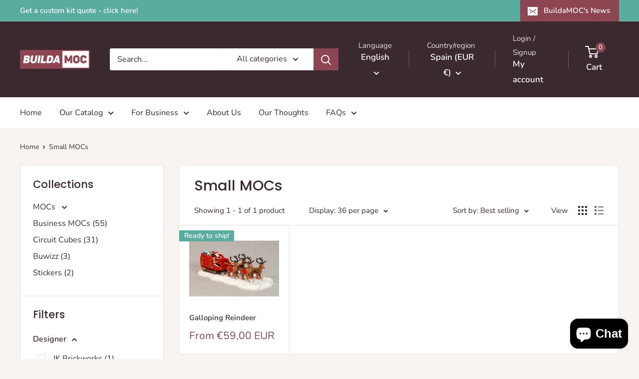

--- FILE ---
content_type: text/javascript; charset=utf-8
request_url: https://buildamoc.com/web-pixels@5303c62bw494ab25dp0d72f2dcm48e21f5a/web-pixel-2276819283@695709fc3f146fa50a25299517a954f2/sandbox/worker.modern.js
body_size: -686
content:
importScripts('https://buildamoc.com/cdn/wpm/s5303c62bw494ab25dp0d72f2dcm48e21f5am.js');
globalThis.shopify = self.webPixelsManager.createShopifyExtend('2276819283', 'APP');
importScripts('/web-pixels/strict/app/web-pixel-2276819283@695709fc3f146fa50a25299517a954f2.js');


--- FILE ---
content_type: text/plain; charset=utf-8
request_url: https://buildamoc.com/apps/locksmith/ping?
body_size: -434
content:
{"cart":":b8cc5a627c52","messages":[]}

--- FILE ---
content_type: text/javascript; charset=utf-8
request_url: https://buildamoc.com/web-pixels@5303c62bw494ab25dp0d72f2dcm48e21f5a/web-pixel-1198686547@23b97d18e2aa74363140dc29c9284e87/sandbox/worker.modern.js
body_size: -594
content:
importScripts('https://buildamoc.com/cdn/wpm/s5303c62bw494ab25dp0d72f2dcm48e21f5am.js');
globalThis.shopify = self.webPixelsManager.createShopifyExtend('1198686547', 'APP');
importScripts('/web-pixels/strict/app/web-pixel-1198686547@23b97d18e2aa74363140dc29c9284e87.js');


--- FILE ---
content_type: text/javascript
request_url: https://buildamoc.com/cdn/shop/t/15/assets/custom.js?v=102476495355921946141729536312
body_size: -681
content:
//# sourceMappingURL=/cdn/shop/t/15/assets/custom.js.map?v=102476495355921946141729536312
